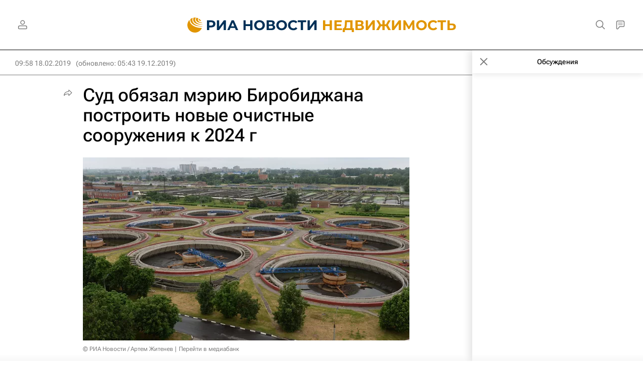

--- FILE ---
content_type: text/html
request_url: https://tns-counter.ru/nc01a**R%3Eundefined*rian_ru/ru/UTF-8/tmsec=rian_ru/53703903***
body_size: -73
content:
BAF778306951F70BX1766979339:BAF778306951F70BX1766979339